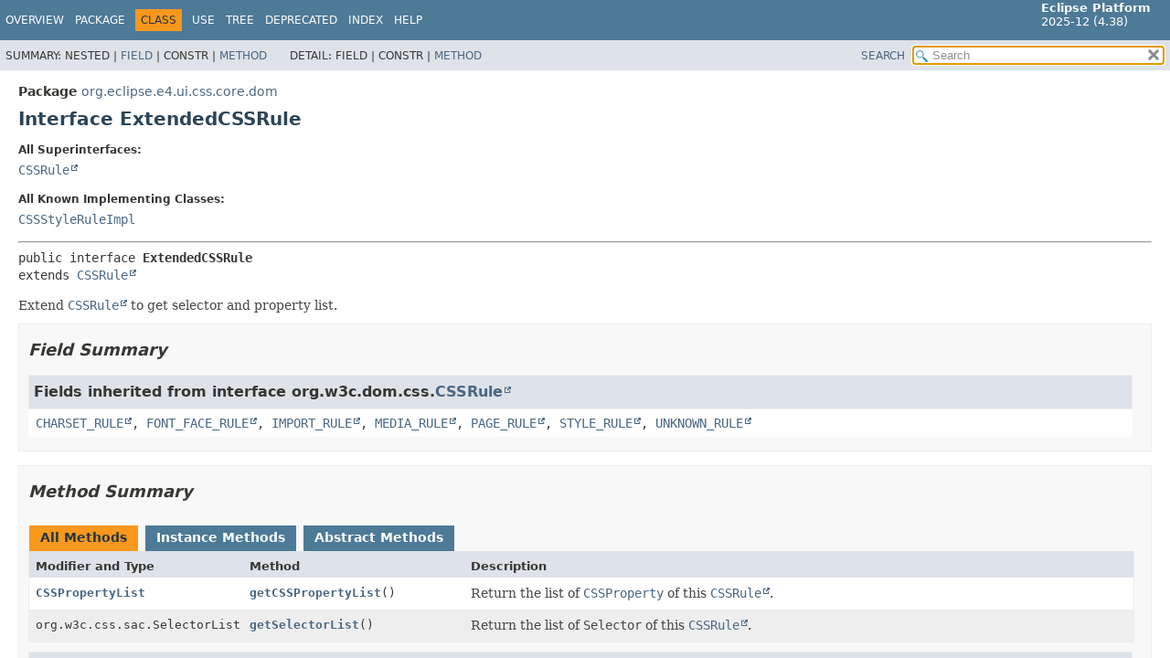

--- FILE ---
content_type: text/html
request_url: https://help.eclipse.org/latest/topic/org.eclipse.platform.doc.isv/reference/api/org/eclipse/e4/ui/css/core/dom/ExtendedCSSRule.html
body_size: 2579
content:
<!DOCTYPE HTML>
<html lang="en">
<head>
<!-- Generated by javadoc (21) -->
<title>ExtendedCSSRule (Eclipse Platform API Specification)</title>
<meta name="viewport" content="width=device-width, initial-scale=1">
<meta http-equiv="Content-Type" content="text/html; charset=UTF-8">
<meta name="description" content="declaration: package: org.eclipse.e4.ui.css.core.dom, interface: ExtendedCSSRule">
<meta name="generator" content="javadoc/ClassWriterImpl">
<link rel="stylesheet" type="text/css" href="../../../../../../../stylesheet.css" title="Style">
<link rel="stylesheet" type="text/css" href="../../../../../../../script-dir/jquery-ui.min.css" title="Style">
<script type="text/javascript" src="../../../../../../../script.js"></script>
<script type="text/javascript" src="../../../../../../../script-dir/jquery-3.7.1.min.js"></script>
<script type="text/javascript" src="../../../../../../../script-dir/jquery-ui.min.js"></script>
</head>
<body class="class-declaration-page">
<script type="text/javascript">var pathtoroot = "../../../../../../../";
loadScripts(document, 'script');</script>
<noscript>
<div>JavaScript is disabled on your browser.</div>
</noscript>
<div class="flex-box">
<header role="banner" class="flex-header">
<nav role="navigation">
<!-- ========= START OF TOP NAVBAR ======= -->
<div class="top-nav" id="navbar-top"><button id="navbar-toggle-button" aria-controls="navbar-top" aria-expanded="false" aria-label="Toggle navigation links"><span class="nav-bar-toggle-icon">&nbsp;</span><span class="nav-bar-toggle-icon">&nbsp;</span><span class="nav-bar-toggle-icon">&nbsp;</span></button>
<div class="skip-nav"><a href="#skip-navbar-top" title="Skip navigation links">Skip navigation links</a></div>
<div class="about-language"><span style='font-size:small'><b>Eclipse Platform</b><br>2025-12 (4.38)</span></div>
<ul id="navbar-top-firstrow" class="nav-list" title="Navigation">
<li><a href="../../../../../../../index.html">Overview</a></li>
<li><a href="package-summary.html">Package</a></li>
<li class="nav-bar-cell1-rev">Class</li>
<li><a href="class-use/ExtendedCSSRule.html">Use</a></li>
<li><a href="package-tree.html">Tree</a></li>
<li><a href="../../../../../../../deprecated-list.html">Deprecated</a></li>
<li><a href="../../../../../../../index-files/index-1.html">Index</a></li>
<li><a href="../../../../../../../help-doc.html#class">Help</a></li>
</ul>
<ul class="sub-nav-list-small">
<li>
<p>Summary:</p>
<ul>
<li>Nested</li>
<li><a href="#field-summary">Field</a></li>
<li>Constr</li>
<li><a href="#method-summary">Method</a></li>
</ul>
</li>
<li>
<p>Detail:</p>
<ul>
<li>Field</li>
<li>Constr</li>
<li><a href="#method-detail">Method</a></li>
</ul>
</li>
</ul>
</div>
<div class="sub-nav">
<div id="navbar-sub-list">
<ul class="sub-nav-list">
<li>Summary:&nbsp;</li>
<li>Nested&nbsp;|&nbsp;</li>
<li><a href="#field-summary">Field</a>&nbsp;|&nbsp;</li>
<li>Constr&nbsp;|&nbsp;</li>
<li><a href="#method-summary">Method</a></li>
</ul>
<ul class="sub-nav-list">
<li>Detail:&nbsp;</li>
<li>Field&nbsp;|&nbsp;</li>
<li>Constr&nbsp;|&nbsp;</li>
<li><a href="#method-detail">Method</a></li>
</ul>
</div>
<div class="nav-list-search"><a href="../../../../../../../search.html">SEARCH</a>
<input type="text" id="search-input" disabled placeholder="Search">
<input type="reset" id="reset-button" disabled value="reset">
</div>
</div>
<!-- ========= END OF TOP NAVBAR ========= -->
<span class="skip-nav" id="skip-navbar-top"></span></nav>
</header>
<div class="flex-content">
<main role="main">
<!-- ======== START OF CLASS DATA ======== -->
<div class="header">
<div class="sub-title"><span class="package-label-in-type">Package</span>&nbsp;<a href="package-summary.html">org.eclipse.e4.ui.css.core.dom</a></div>
<h1 title="Interface ExtendedCSSRule" class="title">Interface ExtendedCSSRule</h1>
</div>
<section class="class-description" id="class-description">
<dl class="notes">
<dt>All Superinterfaces:</dt>
<dd><code><a href="https://docs.oracle.com/en/java/javase/21/docs/api/jdk.xml.dom/org/w3c/dom/css/CSSRule.html" title="class or interface in org.w3c.dom.css" class="external-link">CSSRule</a></code></dd>
</dl>
<dl class="notes">
<dt>All Known Implementing Classes:</dt>
<dd><code><a href="../impl/dom/CSSStyleRuleImpl.html" title="class in org.eclipse.e4.ui.css.core.impl.dom">CSSStyleRuleImpl</a></code></dd>
</dl>
<hr>
<div class="type-signature"><span class="modifiers">public interface </span><span class="element-name type-name-label">ExtendedCSSRule</span><span class="extends-implements">
extends <a href="https://docs.oracle.com/en/java/javase/21/docs/api/jdk.xml.dom/org/w3c/dom/css/CSSRule.html" title="class or interface in org.w3c.dom.css" class="external-link">CSSRule</a></span></div>
<div class="block">Extend <a href="https://docs.oracle.com/en/java/javase/21/docs/api/jdk.xml.dom/org/w3c/dom/css/CSSRule.html" title="class or interface in org.w3c.dom.css" class="external-link"><code>CSSRule</code></a> to get selector and property list.</div>
</section>
<section class="summary">
<ul class="summary-list">
<!-- =========== FIELD SUMMARY =========== -->
<li>
<section class="field-summary" id="field-summary">
<h2>Field Summary</h2>
<div class="inherited-list">
<h3 id="fields-inherited-from-class-org.w3c.dom.css.CSSRule">Fields inherited from interface&nbsp;org.w3c.dom.css.<a href="https://docs.oracle.com/en/java/javase/21/docs/api/jdk.xml.dom/org/w3c/dom/css/CSSRule.html" title="class or interface in org.w3c.dom.css" class="external-link">CSSRule</a></h3>
<code><a href="https://docs.oracle.com/en/java/javase/21/docs/api/jdk.xml.dom/org/w3c/dom/css/CSSRule.html#CHARSET_RULE" title="class or interface in org.w3c.dom.css" class="external-link">CHARSET_RULE</a>, <a href="https://docs.oracle.com/en/java/javase/21/docs/api/jdk.xml.dom/org/w3c/dom/css/CSSRule.html#FONT_FACE_RULE" title="class or interface in org.w3c.dom.css" class="external-link">FONT_FACE_RULE</a>, <a href="https://docs.oracle.com/en/java/javase/21/docs/api/jdk.xml.dom/org/w3c/dom/css/CSSRule.html#IMPORT_RULE" title="class or interface in org.w3c.dom.css" class="external-link">IMPORT_RULE</a>, <a href="https://docs.oracle.com/en/java/javase/21/docs/api/jdk.xml.dom/org/w3c/dom/css/CSSRule.html#MEDIA_RULE" title="class or interface in org.w3c.dom.css" class="external-link">MEDIA_RULE</a>, <a href="https://docs.oracle.com/en/java/javase/21/docs/api/jdk.xml.dom/org/w3c/dom/css/CSSRule.html#PAGE_RULE" title="class or interface in org.w3c.dom.css" class="external-link">PAGE_RULE</a>, <a href="https://docs.oracle.com/en/java/javase/21/docs/api/jdk.xml.dom/org/w3c/dom/css/CSSRule.html#STYLE_RULE" title="class or interface in org.w3c.dom.css" class="external-link">STYLE_RULE</a>, <a href="https://docs.oracle.com/en/java/javase/21/docs/api/jdk.xml.dom/org/w3c/dom/css/CSSRule.html#UNKNOWN_RULE" title="class or interface in org.w3c.dom.css" class="external-link">UNKNOWN_RULE</a></code></div>
</section>
</li>
<!-- ========== METHOD SUMMARY =========== -->
<li>
<section class="method-summary" id="method-summary">
<h2>Method Summary</h2>
<div id="method-summary-table">
<div class="table-tabs" role="tablist" aria-orientation="horizontal"><button id="method-summary-table-tab0" role="tab" aria-selected="true" aria-controls="method-summary-table.tabpanel" tabindex="0" onkeydown="switchTab(event)" onclick="show('method-summary-table', 'method-summary-table', 3)" class="active-table-tab">All Methods</button><button id="method-summary-table-tab2" role="tab" aria-selected="false" aria-controls="method-summary-table.tabpanel" tabindex="-1" onkeydown="switchTab(event)" onclick="show('method-summary-table', 'method-summary-table-tab2', 3)" class="table-tab">Instance Methods</button><button id="method-summary-table-tab3" role="tab" aria-selected="false" aria-controls="method-summary-table.tabpanel" tabindex="-1" onkeydown="switchTab(event)" onclick="show('method-summary-table', 'method-summary-table-tab3', 3)" class="table-tab">Abstract Methods</button></div>
<div id="method-summary-table.tabpanel" role="tabpanel" aria-labelledby="method-summary-table-tab0">
<div class="summary-table three-column-summary">
<div class="table-header col-first">Modifier and Type</div>
<div class="table-header col-second">Method</div>
<div class="table-header col-last">Description</div>
<div class="col-first even-row-color method-summary-table method-summary-table-tab2 method-summary-table-tab3"><code><a href="CSSPropertyList.html" title="interface in org.eclipse.e4.ui.css.core.dom">CSSPropertyList</a></code></div>
<div class="col-second even-row-color method-summary-table method-summary-table-tab2 method-summary-table-tab3"><code><a href="#getCSSPropertyList()" class="member-name-link">getCSSPropertyList</a>()</code></div>
<div class="col-last even-row-color method-summary-table method-summary-table-tab2 method-summary-table-tab3">
<div class="block">Return the list of <a href="CSSProperty.html" title="interface in org.eclipse.e4.ui.css.core.dom"><code>CSSProperty</code></a> of this <a href="https://docs.oracle.com/en/java/javase/21/docs/api/jdk.xml.dom/org/w3c/dom/css/CSSRule.html" title="class or interface in org.w3c.dom.css" class="external-link"><code>CSSRule</code></a>.</div>
</div>
<div class="col-first odd-row-color method-summary-table method-summary-table-tab2 method-summary-table-tab3"><code>org.w3c.css.sac.SelectorList</code></div>
<div class="col-second odd-row-color method-summary-table method-summary-table-tab2 method-summary-table-tab3"><code><a href="#getSelectorList()" class="member-name-link">getSelectorList</a>()</code></div>
<div class="col-last odd-row-color method-summary-table method-summary-table-tab2 method-summary-table-tab3">
<div class="block">Return the list of <code>Selector</code> of this <a href="https://docs.oracle.com/en/java/javase/21/docs/api/jdk.xml.dom/org/w3c/dom/css/CSSRule.html" title="class or interface in org.w3c.dom.css" class="external-link"><code>CSSRule</code></a>.</div>
</div>
</div>
</div>
</div>
<div class="inherited-list">
<h3 id="methods-inherited-from-class-org.w3c.dom.css.CSSRule">Methods inherited from interface&nbsp;org.w3c.dom.css.<a href="https://docs.oracle.com/en/java/javase/21/docs/api/jdk.xml.dom/org/w3c/dom/css/CSSRule.html" title="class or interface in org.w3c.dom.css" class="external-link">CSSRule</a></h3>
<code><a href="https://docs.oracle.com/en/java/javase/21/docs/api/jdk.xml.dom/org/w3c/dom/css/CSSRule.html#getCssText()" title="class or interface in org.w3c.dom.css" class="external-link">getCssText</a>, <a href="https://docs.oracle.com/en/java/javase/21/docs/api/jdk.xml.dom/org/w3c/dom/css/CSSRule.html#getParentRule()" title="class or interface in org.w3c.dom.css" class="external-link">getParentRule</a>, <a href="https://docs.oracle.com/en/java/javase/21/docs/api/jdk.xml.dom/org/w3c/dom/css/CSSRule.html#getParentStyleSheet()" title="class or interface in org.w3c.dom.css" class="external-link">getParentStyleSheet</a>, <a href="https://docs.oracle.com/en/java/javase/21/docs/api/jdk.xml.dom/org/w3c/dom/css/CSSRule.html#getType()" title="class or interface in org.w3c.dom.css" class="external-link">getType</a>, <a href="https://docs.oracle.com/en/java/javase/21/docs/api/jdk.xml.dom/org/w3c/dom/css/CSSRule.html#setCssText(java.lang.String)" title="class or interface in org.w3c.dom.css" class="external-link">setCssText</a></code></div>
</section>
</li>
</ul>
</section>
<section class="details">
<ul class="details-list">
<!-- ============ METHOD DETAIL ========== -->
<li>
<section class="method-details" id="method-detail">
<h2>Method Details</h2>
<ul class="member-list">
<li>
<section class="detail" id="getCSSPropertyList()">
<h3>getCSSPropertyList</h3>
<div class="member-signature"><span class="return-type"><a href="CSSPropertyList.html" title="interface in org.eclipse.e4.ui.css.core.dom">CSSPropertyList</a></span>&nbsp;<span class="element-name">getCSSPropertyList</span>()</div>
<div class="block">Return the list of <a href="CSSProperty.html" title="interface in org.eclipse.e4.ui.css.core.dom"><code>CSSProperty</code></a> of this <a href="https://docs.oracle.com/en/java/javase/21/docs/api/jdk.xml.dom/org/w3c/dom/css/CSSRule.html" title="class or interface in org.w3c.dom.css" class="external-link"><code>CSSRule</code></a>.</div>
</section>
</li>
<li>
<section class="detail" id="getSelectorList()">
<h3>getSelectorList</h3>
<div class="member-signature"><span class="return-type">org.w3c.css.sac.SelectorList</span>&nbsp;<span class="element-name">getSelectorList</span>()</div>
<div class="block">Return the list of <code>Selector</code> of this <a href="https://docs.oracle.com/en/java/javase/21/docs/api/jdk.xml.dom/org/w3c/dom/css/CSSRule.html" title="class or interface in org.w3c.dom.css" class="external-link"><code>CSSRule</code></a>.</div>
</section>
</li>
</ul>
</section>
</li>
</ul>
</section>
<!-- ========= END OF CLASS DATA ========= -->
</main>
<footer role="contentinfo">
<hr>
<p class="legal-copy"><small><br><span style='font-size:small;float:right'>Copyright (c) 2000, 2025 Eclipse Contributors and others. All rights reserved.</span><span style='font-size:small'><a href='../../../../../../../../misc/api-usage-rules.html'>Guidelines for using Eclipse APIs.</a></span></small></p>
</footer>
</div>
</div>
</body>
</html>
